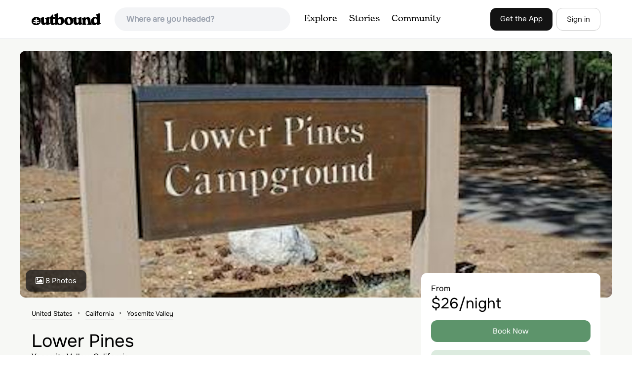

--- FILE ---
content_type: text/html; charset=utf-8
request_url: https://www.theoutbound.com/lodging/lower-pines
body_size: 20791
content:
<!DOCTYPE html>
<html lang="en" xmlns="http://www.w3.org/1999/xhtml"
 xmlns:og="http://ogp.me/ns#"
 xmlns:fb="https://www.facebook.com/2008/fbml">
  <head>
    <title>Lodging at Lower Pines in Yosemite Valley, California</title>
<meta name="description" content="Lower Pines Campground is located in breathtaking Yosemite National Park in Central California&#39;s rugged Sierra Nevada Mountain Range at an elevation of 4,000 feet.">
<meta charset="utf-8">
<meta http-equiv="X-UA-Compatible" content="IE=edge">
<meta name="viewport" content="width=device-width,user-scalable=1.0,initial-scale=1.0,minimum-scale=1.0,maximum-scale=1.0">
<meta name="apple-mobile-web-app-capable" content="yes">
<meta name="format-detection" content="telephone=no">

<script type="application/ld+json">
  {
    "@context": "http://schema.org",
    "@type": "Organization",
    "name": "The Outbound Collective",
    "brand": "The Outbound",
    "legalName": "The Outbound Collective, Inc.",
    "url": "https://www.theoutbound.com",
    "logo": "
    https: //www.theoutbound.com/assets/images/theoutbound.png",
      "description": "The Outbound Collective is a modern, community-driven platform for outdoor discovery. We make it easy to find the best local adventures, recommended gear, and expert advice.",
    "sameAs": [
      "https://www.facebook.com/TheOutbound",
      "https://twitter.com/theoutbound",
      "https://plus.google.com/+theoutbound",
      "https://instagram.com/theoutbound",
      "https://www.linkedin.com/company/2559395"
    ]
  }
</script>
<link href="https://www.theoutbound.com/lodging/lower-pines" rel="canonical"></link>
<link rel="manifest" href="/manifest.json">
<!-- FACEBOOK METATAGS -->
<meta property="og:url" content="https://www.theoutbound.com/lodging/lower-pines" />
<meta property="og:title" content="Lodging at Lower Pines in Yosemite Valley, California" />
<meta property="og:description" content="Lower Pines Campground is located in breathtaking Yosemite National Park in Central California&#39;s rugged Sierra Nevada Mountain Range at an elevation of 4,000 feet." />
<meta property="og:image" content="https://images.theoutbound.com/2019/11/25/18/c1dfa91f81f6f1e5ae9a29731395eced?w=1200&amp;h=630&amp;fit=crop&amp;dpr=1&amp;q=60&amp;s=19a7eeaf97f39c1abe930120332c389d" />
<meta property="og:image:width" content="1200" />
<meta property="og:image:height" content="630" />
<meta property="outbound:invite_token" content="" />
<meta property="outbound:host" content="www.theoutbound.com" />
<meta property="outbound:cdn" content="images.theoutbound.com" />
<meta property="outbound:image_cdn" content="images.theoutbound.com" />
<meta property="outbound:resource_type" content="Lodging" />
<meta property="outbound:resource_id" content="135686" />
<meta property="og:type" content="story" />
<meta property="fb:app_id" content="458619760832860" />
<meta property="fb:admins" content="1040475601,210326,586575654" />
<meta property="og:locale" content="en_US" />


<!-- TWITTER METATAGS -->
<meta name="twitter:card" content="summary_large_image">
<meta name="twitter:site" content="@theoutbound">
<meta name="twitter:creator" content="@theoutbound">
<meta name="twitter:title" content="Lodging at Lower Pines in Yosemite Valley, California">
<meta name="twitter:description" content="Lower Pines Campground is located in breathtaking Yosemite National Park in Central California&#39;s rugged Sierra Nevada Mountain Range at an elevation of 4,000 feet.">
<meta name="twitter:image:src" content="https://images.theoutbound.com/2019/11/25/18/c1dfa91f81f6f1e5ae9a29731395eced?w=1200&amp;h=630&amp;fit=crop&amp;dpr=1&amp;q=60&amp;s=19a7eeaf97f39c1abe930120332c389d">

<meta name="apple-itunes-app" content="app-id=1019328159,app-argument=https://www.theoutbound.com/lodging/lower-pines">

<meta name="apple-mobile-web-app-capable" content="yes">

<meta name="blitz" content="mu-423dd223-a4a3e920-63155da2-e6b6b93f">
<meta name="p:domain_verify" content="237b8c1dbf9d9d95a4d3ba21ffa4a256" />
<link rel="shortcut icon" type="image/png" href="https://images.theoutbound.com/favicons/6.0/favicon.ico" />
<link rel="icon" type="image/png" href="https://images.theoutbound.com/favicons/6.0/favicon-96x96.png" />
<link rel="icon" type="type=&quot;image/svg+xml" href="https://images.theoutbound.com/favicons/6.0/favicon.svg" />
<link rel="icon" type="image/png" href="https://images.theoutbound.com/favicons/6.0/apple-touch-icon.png" sizes="96x96" />

  <!-- Google Tag Manager -->
  <script>(function(w,d,s,l,i){w[l]=w[l]||[];w[l].push({'gtm.start':
  new Date().getTime(),event:'gtm.js'});var f=d.getElementsByTagName(s)[0],
  j=d.createElement(s),dl=l!='dataLayer'?'&l='+l:'';j.async=true;j.src=
  'https://www.googletagmanager.com/gtm.js?id='+i+dl;f.parentNode.insertBefore(j,f);
  })(window,document,'script','dataLayer','GTM-N3FQN4');</script>
  <!-- End Google Tag Manager -->

<script type="text/javascript">
  var current_user = {};
    current_user.location = { "latitude": "40.040", "longitude": "-82.860", "city": "columbus", "continent_code": "NA", "country_code": "US", "country_code3": "USA", "country": "united states", "postal_code": "43230", "region": "OH", "area_code": "614", "metro_code": "535"}
</script>




<link rel="stylesheet" media="all" href="//www.theoutbound.com/assets/css/font-awesome.min.css" />
<link rel="preload" as="font" href="/assets/fonts/fontawesome-webfont.eot" crossorigin="anonymous" />
<link rel="preload" as="font" href="/assets/fonts/fontawesome-webfont.woff" crossorigin="anonymous" />
<link rel="preload" as="font" href="/assets/fonts/fontawesome-webfont.woff2" crossorigin="anonymous" />
<link rel="preload" as="font" href="/assets/fonts/NewSpirit/NewSpirit-Regular.ttf" crossorigin="anonymous" />
<link rel="preload" as="font" href="/assets/fonts/NewSpirit/NewSpirit-Regular.woff" crossorigin="anonymous" />
<link rel="preload" as="font" href="/assets/fonts/NewSpirit/NewSpirit-Regular.woff2" crossorigin="anonymous" />
<script src="//www.theoutbound.com/packs/js/application-91618d591f127b71627f.js"></script>
<link rel="stylesheet" media="screen" href="//www.theoutbound.com/packs/css/application-45b393f5.css" />



<script data-no-optimize="1" data-cfasync="false">
try{
  window.googletag = window.googletag || {cmd: []};

  if (!!(current_user.user_type !== undefined && current_user.user_type.join(',').match('Member'))) {
    document.querySelectorAll('.ad-container').forEach((ad)=>{
      ad.remove();
    })
  } else {
    <!-- Raptive Head Tag Manual -->
    (function(w, d) {
      w.adthrive = w.adthrive || {};
      w.adthrive.cmd = w.
      adthrive.cmd || [];
      w.adthrive.plugin = 'adthrive-ads-manual';
      w.adthrive.host = 'ads.adthrive.com';var s = d.createElement('script');
      s.async = true;
      s.referrerpolicy='no-referrer-when-downgrade';
      s.src = 'https://' + w.adthrive.host + '/sites/6494784c7d9e58274304e78b/ads.min.js?referrer=' + w.encodeURIComponent(w.location.href) + '&cb=' + (Math.floor(Math.random() * 100) + 1);
      var n = d.getElementsByTagName('script')[0];
      n.parentNode.insertBefore(s, n);
    })(window, document);
    <!-- End of Raptive Head Tag -->
  }
} catch (e) {
  console.log(e)
}
</script>


  </head>
  <body class="lodgings show" data-turbolinks="false" data-controller="lodgings" data-action="show" data-params="{&quot;id&quot;:&quot;lower-pines&quot;,&quot;user_agent_id&quot;:22278260,&quot;location_path&quot;:&quot;/united-states/california/yosemite-valley&quot;}" data-current-resource-id="135686" data-current-resource-type="Lodging">
    <!-- Google Tag Manager (noscript) -->
<noscript><iframe src="https://www.googletagmanager.com/ns.html?id=GTM-N3FQN4"
height="0" width="0" style="display:none;visibility:hidden"></iframe></noscript>
<!-- End Google Tag Manager (noscript) -->
    <noscript>
  <div id='alert' class='alert-box alert'>The Outbound works best with JavaScript enabled.</div>
</noscript>
<!--[if lt IE 9]>
  <div id='alert' class='alert-box alert'>The Outbound works best with a modern web browser. For best results, use <a href='https://www.google.com/chrome'  style='color:#fff;'>Chrome</a>, <a href='https://support.apple.com/downloads/#safari' style='color:#fff;'>Safari</a> or <a href='https://www.mozilla.org/firefox' style='color:#fff;'>Firefox.</a>.</div>
<![endif]-->
<script type="text/javascript">
  var cookietest = 
      ("cookie" in document && (document.cookie.length > 0 || (document.cookie = "cookies_enabled").indexOf.call(document.cookie, "cookies_enabled") > -1))
  if(!cookietest){
    document.write("<div id='alert' class='alert-box alert'>The Outbound works best with Cookies enabled.</div>")
  }else if(!(document.addEventListener)){
    document.write("<div id='alert' class='alert-box alert'>The Outbound works best with a modern web browser. For best results, use <a href='https://www.google.com/chrome'  style='color:#fff;'>Chrome</a>, <a href='https://support.apple.com/downloads/#safari' style='color:#fff;'>Safari</a> or <a href='https://www.mozilla.org/firefox' style='color:#fff;'>Firefox.</a>.</div>")
  }
</script>
    <!--<button class="modal-open bg-transparent border border-gray-500 hover:border-indigo-500 text-gray-500 hover:text-indigo-500 font-bold py-2 px-4 rounded-full">Open Modal</button>-->

<!--Modal-->
<div class="modal opacity-0 pointer-events-none fixed w-full h-full top-0 left-0 flex items-center justify-center z-50 ">
  <div class="modal-overlay absolute w-full h-full bg-gray-900 opacity-75"></div>
  <div class="modal-container w-10/12 max-h-screen mx-auto relative rounded-xl shadow-lg z-50 overflow-y-auto">
    <div class="modal-content p-2 md:p-6 rounded-xl relative">
      <div class="flex justify-between items-center pb-3">
        <div>
          <p class="modal-title text-3xl font-medium"></p>
        </div>
        <div class="modal-close absolute top-0 right-0 p-4 text-xl cursor-pointer z-50">
          <svg width="40" height="40" viewBox="0 0 40 40" fill="none" xmlns="http://www.w3.org/2000/svg">
            <rect width="40" height="40" rx="8" fill="#F8F6F2" />
            <path d="M21.1668 20L26.4168 14.75C26.7502 14.4166 26.7502 13.9166 26.4168 13.5833C26.0835 13.25 25.5835 13.25 25.2502 13.5833L20.0002 18.8333L14.7502 13.5833C14.4168 13.25 13.9168 13.25 13.5835 13.5833C13.2502 13.9166 13.2502 14.4166 13.5835 14.75L18.8335 20L13.5835 25.25C13.4168 25.4166 13.3335 25.5833 13.3335 25.8333C13.3335 26.3333 13.6668 26.6666 14.1668 26.6666C14.4168 26.6666 14.5835 26.5833 14.7502 26.4166L20.0002 21.1666L25.2502 26.4166C25.4168 26.5833 25.5835 26.6666 25.8335 26.6666C26.0835 26.6666 26.2502 26.5833 26.4168 26.4166C26.7502 26.0833 26.7502 25.5833 26.4168 25.25L21.1668 20Z" fill="#21201E" />
          </svg>
        </div>
      </div>
      <div class="modal-body mb-3">
        
      </div>
    </div>
  </div>
  <div class="modal-scripts"></div>
</div>
    <div id="wrap" class='bg-offwhite'>
      <div class="inner-wrap relative">
        
<style>
#menu-toggle:checked + #menu {
  display: block;
}
</style>

<header class="lg:px-16 md:px-8 px-3 bg-white flex flex-wrap items-center justify-between lg:py-3 py-2 border-b border-gray-200">
  <div class="flex-0 flex justify-between items-center" style="margin-right: 20px;">
    <a style="width: 140px;" class="hidden lg:block" href="/"><img src="//www.theoutbound.com/assets/images/logo-d282cf49afadd028c17002f5e1abb885d3031ac4dc07390580551e0052dabe06.svg" /></a>
    <a style="width: 30px; margin-top: 4px;" class="lg:hidden" href="/"><img src="//www.theoutbound.com/assets/images/o-mark-25ee6496e60d3f7ac4b308c8bb712ae3c0b395865212046ea79e9f1467ab2458.svg" /></a>
  </div>

  <div class="ui-widget flex-grow ml-2 mr-4 relative" data-offline="false">
  <div class="terms_wrapper">
    <input id="terms" class="bg-gray-100 font-semibold w-full px-2 py-2 lg:px-6 lg:py-3 rounded-full" placeholder="Where are you headed?">
  </div>
</div>



  <label for="menu-toggle" class="pointer-cursor lg:hidden block"><svg class="fill-current text-gray-900" xmlns="http://www.w3.org/2000/svg" width="20" height="20" viewBox="0 0 20 20"><path d="M0 3h20v2H0V3zm0 6h20v2H0V9zm0 6h20v2H0v-2z"></path></svg></label>
  <input class="hidden" type="checkbox" id="menu-toggle" />

  <div class="hidden lg:flex flex-grow justify-end lg:items-center lg:w-auto w-full" id="menu">
    <nav class="items-center flex-grow">
      <ul class="lg:flex justify-start text-base pt-4 lg:pt-0 NewSpirit-Regular">
        <li><a class="lg:p-3 py-2 px-0 block border-b-2 border-transparent text-lg" href="/explore/adventures">Explore</a></li>
        <li><a class="lg:p-3 py-2 px-0 block border-b-2 border-transparent text-lg" href="/stories"
          >Stories</a></li>
        <li><a class="lg:p-3 py-2 px-0 block border-b-2 border-transparent text-lg" href="/community">Community</a></li>
      </ul>
    </nav>
    <nav>
      <ul class="lg:flex items-center justify-between text-base NewSpirit-Regular">
        <li><a class="mr-2 lg:p-3 py-2 px-0 block border-b-2 border-transparent text-lg button-black" href="/download">Get the App</a></li>

        <li><a class="hidden logged_in lg:p-4 py-3 px-0 block border-b-2 border-transparent text-lg" onclick="Modal.loadContributeModal();" href="#">Contribute</a></li>
        <li class="lg:hidden logged_in"><a class="lg:p-4 py-3 px-0 block border-b-2 border-transparent" rel="nofollow noindex" href="/my_stuff/lists">My Saves</a></li>
        <li class="lg:hidden logged_in"><a class="lg:p-4 py-3 px-0 block border-b-2 border-transparent" rel="nofollow noindex" href="/my_stuff">Profile</a></li>
        <li class="lg:hidden logged_in"><a class="lg:p-4 py-3 px-0 block border-b-2 border-transparent" rel="nofollow noindex" href="/my_stuff/settings">Account Settings</a></li>
        <li class="lg:hidden logged_in"><a class="lg:p-4 py-3 px-0 block border-b-2 border-transparent" rel="nofollow noindex" data-method="get" href="/users/sign_out">Logout</a></li>

        <li class="hidden logged_out"><a class="lg:p-3 py-2 px-0 block border-b-2 border-transparent text-lg button-stroke" href="/users/sign_in" data-modal="true">Sign in</a></li>
      </ul>
    </nav>

      <div class="dropdown hidden logged_in lg:block z-40 justify-self-end">
        <a href="#" class="logged_in flex items-center justify-start lg:mb-0 mb-4 ml-4 pointer-cursor">
          <img class="avatar_uid rounded-full w-10 h-10 hidden lg:inline-block border-2 border-transparent hover:border-indigo-400 bg-gray-400">
        </a>
        <div class="dropdown-content z-40">
            <a class="hidden admin-only" rel="nofollow noindex" href="https://admin.theoutbound.com">Admin</a>
          <a class="" rel="nofollow noindex" href="/home/notifications">
              <span class="">0</span>
              <span class=" inline">Notifications</span>
</a>
          <a rel="nofollow noindex" href="/my_stuff/lists">My Saves</a>
          <a rel="nofollow noindex" href="/my_stuff/">Profile</a>
          <a rel="nofollow noindex" href="/my_stuff/settings">Account Settings</a>
          <a rel="nofollow noindex" href="/my_stuff/invite">Invite Friends</a>
          <a rel="nofollow noindex" data-method="get" href="/users/sign_out">Logout</a>
        </div>
      </div>
  </div>
</header>

<script type="text/javascript">
  function update_navigation(){
    if (!(current_user && current_user.id != undefined)){
      document.querySelectorAll('.hidden.logged_out').forEach(e => e.classList.remove('hidden'));
      document.querySelectorAll('.logged_in').forEach(e => e.classList.add('hidden'));
      document.querySelector('#menu img').classList.add('hidden');
    } else {
      document.querySelectorAll('.hidden.logged_in').forEach(e => e.classList.remove('hidden'));
      document.querySelectorAll('logged_out').forEach(e => e.classList.add('hidden'))
      document.querySelector('#menu img').src = current_user.avatar_url+"?w=140&h=140&fit=crop";
    }
  }
  window['update_navigation'] = update_navigation;
  update_navigation();
</script>
        <div class="page-content relative z-10">
          <script type="application/ld+json">
{
  "@context": "http://schema.org",
  "@type": "Campground",
  "name": "Lower Pines",
  "description": "",
  "url": "http://www.theoutbound.com/lodging/lower-pines",
  "address": "9024 Southside Drive, Yosemite Valley, California, United States",
  "image": "https://images.theoutbound.com/2019/11/25/18/c1dfa91f81f6f1e5ae9a29731395eced?w=1200&h=630&fit=crop&dpr=1&q=60&s=19a7eeaf97f39c1abe930120332c389d",
  "photo": {
    "@type": "ImageObject",
    "url": "https://images.theoutbound.com/2019/11/25/18/c1dfa91f81f6f1e5ae9a29731395eced?w=1200&h=630&fit=crop&dpr=1&q=60&s=19a7eeaf97f39c1abe930120332c389d",
    "width": "1200",
    "height": "630"
  },
  "priceRange": "Starting at $26/night"
}
</script>
<div style="background: #f7f8f5;">
  
  <div class="container mx-auto pt-6 max-w-5xl">
    <a data-modal="true" data-preview="true" data-asset-id="275910" data-modal-class="fullscreen" href="/photos/275910">
    <div class="lodging-feature-image rounded-xl" style="background: url('https://images.theoutbound.com/2019/11/25/18/c1dfa91f81f6f1e5ae9a29731395eced?w=770&amp;h=433&amp;fit=crop&amp;q=70&amp;dpr=2&amp;s=8d955b954ce2193e9d6e13553b151f5a') center center no-repeat; background-size: cover;">
      <div class="button transparent absolute bottom-0 left-0 m-3">
        <i class="fa fa-image font13 m1r mob-hide"></i>
        <span>8 Photos</span>
      </div>
    </div>
</a>  </div>
  <div class="container mx-auto px-0 md:px-6 max-w-5xl">
    <div class="grid grid-cols-12 gap-8">
      <div class="col-span-12 md:col-span-8">
        <ol id="breadcrumb" class="location-breadcrumb mb-6" itemscope itemtype="http://schema.org/BreadcrumbList">
          <li itemprop="itemListElement" itemscope="itemscope" itemtype="http://schema.org/ListItem"><a itemprop="item" class="" href="/united-states"><span itemprop="name">United States</span></a><meta itemprop="position" content="1"></meta></li><li itemprop="itemListElement" itemscope="itemscope" itemtype="http://schema.org/ListItem"><a itemprop="item" class="" href="/united-states/california"><span itemprop="name">California</span></a><meta itemprop="position" content="2"></meta></li><li itemprop="itemListElement" itemscope="itemscope" itemtype="http://schema.org/ListItem"><a itemprop="item" class="last-breadcrumb" href="/united-states/california/yosemite-valley"><span itemprop="name">Yosemite Valley</span></a><meta itemprop="position" content="3"></meta></li>
        </ol>
        <div class="mb-3 md:mb-6 mt-4">
          <h1 class="text-3xl lg:text-4xl font-medium compress">Lower Pines</h1>
          <p><a target="_blank" href="/united-states/california/yosemite-valley">Yosemite Valley, California</a></p>
        </div>
        <div class="bg-white rounded-xl text-center lg:text-left lg:mb-0 p-4 md:p-6 my-4">
  <div class="grid grid-cols-1 md:grid-cols-10 gap-4">
    <div class="col-span-1 hidden md:inline-block">
      <span class=" x200" data-resource-type="User" data-resource-id="760136"><img data-src="https://images.theoutbound.com/2019/11/18/19/0bd79abc69a13a7543d6e669d07d2072?w=200&amp;q=60&amp;s=784e7a7e112f5c0cb7194357965760d6" class="x200" src="//images.theoutbound.com/assets/images/transparent.gif?q=50" /></span>
    </div>
    <div class="col-span-9">
      <p class="lg:text-lg mb-4 lg:mb-0 text-md md:text-xl text-center md:text-left">Book this listing through our partner <a target="_blank" class="" onclick="return track_action(event, &#39;Lodging&#39;, &#39;cta_clicked&#39;, &#39;Lower Pines - 135686 - u760136&#39;);" href="https://www.recreation.gov/camping/campgrounds/232450">Recreation Gov</a></p>
      
    </div>
  </div>
  <div class="lg:hidden">
    <a target="_blank" class="button green w-full md:hidden lg:hidden mb-4" onclick="return track_action(event, &#39;Lodging&#39;, &#39;cta_clicked&#39;, &#39;Lower Pines - 135686 - u760136&#39;);" href="https://www.recreation.gov/camping/campgrounds/232450">Book Now</a>
    <div data-resource-id="135686">
      <a data-url="/bookmarks/new.js?bookmark%5Bcompleted%5D=false&amp;bookmark%5Bresource_id%5D=135686&amp;bookmark%5Bresource_slug%5D=lower-pines&amp;bookmark%5Bresource_type%5D=Lodging" data-modal="true" data-modal-type="bookmark" data-resource-type="Lodging" data-resource-id="135686" data-completed="false" data-preview="false" class="btn-save-bookmark button md:hidden mb-4 md:mb-0 lg:hidden w-full" rel="nofollow" title="Add Lodging to List" href="#">
      <i class="fa fa-heart icon-large op8 font11" style="font-size: 14px;margin-right: 5px;"></i>
      <span data-bookmark-count="7">Save</span>
      <a target="_blank" class="button w-full" onclick="return track_action(event, &#39;Lodging&#39;, &#39;cta_clicked&#39;, &#39;Lower Pines - 135686 - u760136&#39;);" href="https://www.recreation.gov/camping/campgrounds/232450">More Info</a>
</a>    </div>
  </div>
</div>

        <h2 class="my-6 text-3xl font-medium compress">About Lower Pines</h2>
        <div class="mb-8 inline-block">
  <div class="dynamic-height-container closed relative">
      <div class="lodging-description">
        <h3>Overview</h3>
<p>Lower Pines Campground is located in breathtaking Yosemite National Park in Central California's rugged Sierra Nevada Mountain Range at an elevation of 4,000 feet. <br>The site is situated in the heart of Yosemite Valley, an awe-inspiring landscape containing many of the famous features for which Yosemite National Park is known. Within Yosemite, visitors gaze upon waterfalls, sheer granite cliffs, deep valleys, grand meadows, ancient giant sequoias, vast wilderness areas and much more.</p>
<p>Yosemite National Park's reservable campsite are available up to five months in advance on the 15th of each month at 7:00 a.m. (PT) or 10:00 a.m. (ET). For example, on January 15, the time period May 15 to June 14 becomes available to reserve, and therefore, the full booking window would be from January 16 to June 14.</p>
<p><a href="https://recreationonestopprod.service-now.com/external?id=kb_article&amp;sys_id=72fff607dbe8a30022f970c08c961990&amp;table">Yosemite National Park Campground Reservation Dates</a><br></p><h3>Recreation</h3>
<p>Yosemite's trails, cliffs, roads and rivers provide endless recreational activities for any kind of visitor. Hiking, biking, rock climbing, fishing, horseback riding, rafting, auto touring and photography are all very popular activities within the park. <br><br>Hiking trails range from the easy, paved, two-mile round-trip walk to Mirror Lake/Meadow, to the grueling but rewarding 14- to 16-mile trek to Half Dome (permit required). Both of these trails begin near the Pines Campgrounds, and there are many additional trailheads within Yosemite Valley.<br><br> Rafting the Merced River is a fun way to cool down on a summer day when water levels are sufficient. Yosemite Valley also offers numerous guided bus tours, educational programs, museums, ranger-led activities,and an art center with workshops.<br></p><h3>Facilities</h3>
<p>Lower Pines Campground is one of the three reservation campgrounds in Yosemite Valley. It offers paved roads and parking spurs, flush toilets, drinking water, and an amphitheater. Each campsite contains a picnic table, fire ring, and a food storage locker. <br> <br>Yosemite's free shuttle bus stops at the campground entrance. Nearby historic Half Dome Village (formerly known as Curry Village) offers a general store, restaurants and bar, amphitheater, and tours and activities desk.<br></p><h3>Natural Features</h3>
<p>Yosemite Valley is forested with a diverse mix of California black oak, ponderosa pine, incense-cedar, white fir and whiteleaf manzanita, which offers a pleasant combination of sun and shade. Through the trees, Yosemite's telltale granite cliffs peek through, and the gentle, refreshing Merced River flows nearby.</p>
<h3>Nearby Attractions</h3>
<p>Glacier Point offers sweeping views of Yosemite Valley, Little Yosemite Valley, Half Dome, Vernal and Nevada Falls, and Clouds Rest, among other notable landmarks and a visit to Wawona and the Pioneer Yosemite History Center is like stepping back in time. <br><br>The Tioga Road offers a 39-mile scenic drive past forests, meadows, lakes, and granite domes. Tuolumne Meadows embodies the high-country of the Sierra Nevada, with its broad sub-alpine meadows and granite domes and peaks and the beautiful Hetch Hetchy Reservoir is home to spectacular scenery and numerous wilderness trailheads.<br></p><h3>Charges &amp; Cancellations</h3>
<p>Cancellations more than 48 hours in advance of arrival date only incur a $10 transaction fee. Within 48 hours, $10 and the first night's fee are charged (Exception: 1 night reservations do not incur an additional $10 fee, but do not receive a refund). No-shows will be assessed a $20 service fee along with the loss of the first night's fee.</p>
      </div>
    <div class='fade-bottom absolute bottom-0'></div>
    <div id="show-more-button" class="show-more-button more-link absolute bottom-0" style="z-index:98;">+ More</div>
  </div>
</div>
        <div class="my-12 inline-block">
  <h2 class="text-3xl font-medium compress pb-6">Lower Pines Reviews</h2>
  <div id="review_list" class="adventure-review-list">
    <div class="review pad1t">
  <p class="pad00 m00">
    Have you stayed here?
    <a class="more-link fr" data-url="/reviews/new.js?review%5Bcompleted%5D=true&amp;review%5Bresource_id%5D=135686&amp;review%5Bresource_type%5D=Lodging" data-modal="true" data-modal-type="bookmark" data-resource-type="Lodging" data-resource-id="135686" data-completed="true" rel="nofollow" href="#">Be the first to leave a review!</a>
</div>

  </div>
</div>

        <div class="my-10">
  <div class="mb-6 inline-block md:flex md:items-center">
    <div class="flex-1">
      <h2 class="text-3xl font-medium compress">Top Spots in or near Yosemite Valley</h2>
    </div>
  </div>
  <div class="grid grid-cols-1 md:grid-cols-2 lg:grid-cols-3 gap-8">
    <div>
      <div itemscope="itemscope" itemtype="http://schema.org/LocalBusiness" class="adventure-card h-full overflow-hidden" data-resource-id="112678" data-adventure-id="112678" data-slug="sentinel-meadow-cook-s-meadow-loop-trail" data-name="Sentinel Meadow Cook&#39;s Meadow Loop Trail " data-url="/yosemite/hiking/hike-the-sentinel-meadow-cook-s-meadow-loop-trail" data-summary-text="This short, easy walk provides some of the best views of several iconic Yosemite landmarks from the valley floor." data-state="active" data-user-id="164248">
<div>
  <a href="/yosemite/hiking/hike-the-sentinel-meadow-cook-s-meadow-loop-trail">
  <img itemprop="image" class="w-full rounded-md" loading="lazy" title="Sentinel Meadow Cook&#39;s Meadow Loop Trail " alt="Sentinel Meadow Cook&#39;s Meadow Loop Trail " data-src="https://images.theoutbound.com/contents/112678/assets/1488491503501?w=300&amp;h=300&amp;fit=crop&amp;q=60&amp;s=420161b84c67e0e81fd3c51ef94dbc27" src="https://images.theoutbound.com/contents/112678/assets/1488491503501?w=300&amp;h=300&amp;fit=crop&amp;q=60&amp;s=420161b84c67e0e81fd3c51ef94dbc27" />

</a>  <div class="actions">
    <a class="m0r btn-save-bookmark" data-modal="true" data-preview="false" data-completed="false" data-resource-id="112678" data-resource-slug="sentinel-meadow-cook-s-meadow-loop-trail" data-resource-type="Adventure" data-url="/bookmarks/new.js?bookmark%5Bcompleted%5D=false&amp;bookmark%5Bresource_id%5D=112678&amp;bookmark%5Bresource_type%5D=Adventure" rel="nofollow" title="Add Adventure to List" href="#"><i class="fa fa-heart"></i></a>
  </div>
</div>
<div class="py-4">
  <h3 itemprop="name" class="text-xl font-bold leading-tight mb-1"><a href="/yosemite/hiking/hike-the-sentinel-meadow-cook-s-meadow-loop-trail">Sentinel Meadow Cook&#39;s Meadow Loop Trail </a></h3>
  <a class="text-gray-600 mb-2 text-sm" href="/united-states/california/yosemite-valley">Yosemite Valley, California</a>
  <div class="flex items-center">
    <div class="bg-gray-100 py-1 px-3 text-sm text-gray-700 font-semibold rounded-full inline-block mr-2">
      <i class="fa fa-star color-gold mr-1"></i>4.5
    </div>
    <div class="text-sm text-gray-600">
      1.99 mi
      / 190 ft gain
    </div>
  </div>
  <div class="hidden adventure-card--description text-sm mt-3">This short, easy walk provides some of the best views of several iconic Yosemite landmarks from the valley floor.  If you complete the entire loop, expect to see Yosemite Falls from the Swinging Bridge, Half Dome from Sentinel Bridge (a popular spot at sunset), and the historic Yosemite Chapel.  And if you’re visiting in early summer, the meadows will be awash with wildflowers. 
It’s the perfe...</div>

</div>
</div>
    </div>
    <div>
      <div itemscope="itemscope" itemtype="http://schema.org/LocalBusiness" class="adventure-card h-full overflow-hidden" data-resource-id="109897" data-adventure-id="109897" data-slug="bike-yosemite-valley" data-name="Bike Yosemite Valley " data-url="/yosemite/cycling/bike-yosemite-valley" data-summary-text="Bringing my bike to the Valley was one of the best decisions I have made on my many trips there." data-state="active" data-user-id="326981">
<div>
  <a href="/yosemite/cycling/bike-yosemite-valley">
  <img itemprop="image" class="w-full rounded-md" loading="lazy" title="Bike Yosemite Valley " alt="Bike Yosemite Valley " data-src="https://images.theoutbound.com/uploads/1460411619304/jbxn8cls6t4mbmk5/c6f9ea97621f0d6ccd85a58033d37d8a?w=300&amp;h=300&amp;fit=crop&amp;q=60&amp;s=0163ca7b729b34cae1153abdf777a79b" src="https://images.theoutbound.com/uploads/1460411619304/jbxn8cls6t4mbmk5/c6f9ea97621f0d6ccd85a58033d37d8a?w=300&amp;h=300&amp;fit=crop&amp;q=60&amp;s=0163ca7b729b34cae1153abdf777a79b" />

</a>  <div class="actions">
    <a class="m0r btn-save-bookmark" data-modal="true" data-preview="false" data-completed="false" data-resource-id="109897" data-resource-slug="bike-yosemite-valley" data-resource-type="Adventure" data-url="/bookmarks/new.js?bookmark%5Bcompleted%5D=false&amp;bookmark%5Bresource_id%5D=109897&amp;bookmark%5Bresource_type%5D=Adventure" rel="nofollow" title="Add Adventure to List" href="#"><i class="fa fa-heart"></i></a>
  </div>
</div>
<div class="py-4">
  <h3 itemprop="name" class="text-xl font-bold leading-tight mb-1"><a href="/yosemite/cycling/bike-yosemite-valley">Bike Yosemite Valley </a></h3>
  <a class="text-gray-600 mb-2 text-sm" href="/united-states/california/yosemite-national-park">YOSEMITE NATIONAL PARK, California</a>
  <div class="flex items-center">
    <div class="bg-gray-100 py-1 px-3 text-sm text-gray-700 font-semibold rounded-full inline-block mr-2">
      <i class="fa fa-star color-gold mr-1"></i>4.0
    </div>
    <div class="text-sm text-gray-600">
      12 mi
    </div>
  </div>
  <div class="hidden adventure-card--description text-sm mt-3">Bringing my bike to the Valley was one of the best decisions I have made on my many trips there. Everything changed after that visit and there will never be another time (unless in the dead of winter) that my bike will not be there with me. The reason is simple: everything is heightened.When Yosemite Valley is booming with crowds, it is really hard to make a personal connection. You get an oppo...</div>

</div>
</div>
    </div>
    <div>
      <div itemscope="itemscope" itemtype="http://schema.org/LocalBusiness" class="adventure-card h-full overflow-hidden" data-resource-id="116322" data-adventure-id="116322" data-slug="rock-climb-penthouse-cracks-yosemite-np" data-name="Rock Climb Penthouse Cracks, Yosemite NP" data-url="/yosemite/rock-climbing/rock-climb-penthouse-cracks-yosemite-np" data-summary-text="The Penthouse Cracks in Yosemite Valley are a great introduction to crack climbing, in a safe environment. With fixed protection above the routes, you are able to safely top rope these climbs." data-state="active" data-user-id="429812">
<div>
  <a href="/yosemite/rock-climbing/rock-climb-penthouse-cracks-yosemite-np">
  <img itemprop="image" class="w-full rounded-md" loading="lazy" title="Rock Climb Penthouse Cracks, Yosemite NP" alt="Rock Climb Penthouse Cracks, Yosemite NP" data-src="https://images.theoutbound.com/uploads/1484129087582/5w7vv19yrs8en1y2/0a770a3df5089d1d45f11fc4d674a7fc?w=300&amp;h=300&amp;fit=crop&amp;q=60&amp;s=fa54cd6a95eaae320fddb2e6ce643657" src="https://images.theoutbound.com/uploads/1484129087582/5w7vv19yrs8en1y2/0a770a3df5089d1d45f11fc4d674a7fc?w=300&amp;h=300&amp;fit=crop&amp;q=60&amp;s=fa54cd6a95eaae320fddb2e6ce643657" />

</a>  <div class="actions">
    <a class="m0r btn-save-bookmark" data-modal="true" data-preview="false" data-completed="false" data-resource-id="116322" data-resource-slug="rock-climb-penthouse-cracks-yosemite-np" data-resource-type="Adventure" data-url="/bookmarks/new.js?bookmark%5Bcompleted%5D=false&amp;bookmark%5Bresource_id%5D=116322&amp;bookmark%5Bresource_type%5D=Adventure" rel="nofollow" title="Add Adventure to List" href="#"><i class="fa fa-heart"></i></a>
  </div>
</div>
<div class="py-4">
  <h3 itemprop="name" class="text-xl font-bold leading-tight mb-1"><a href="/yosemite/rock-climbing/rock-climb-penthouse-cracks-yosemite-np">Rock Climb Penthouse Cracks, Yosemite NP</a></h3>
  <a class="text-gray-600 mb-2 text-sm" href="/united-states/california/yosemite-national-park">YOSEMITE NATIONAL PARK, California</a>
  <div class="flex items-center">
    <div class="text-sm text-gray-600">    </div>
  </div>
  <div class="hidden adventure-card--description text-sm mt-3">The Penthouse Cracks in Yosemite Valley are a great introduction to crack climbing, in a safe environment. With fixed protection above the routes, you are able to safely top rope these climbs. Featuring a 5.8, two 5.10 climbs, and a 5.11, everyone can find something fun to try.Park at Yosemite Lodge parking lot, and walk north across the road toward the granite walls. There are usually groups o...</div>

</div>
</div>
    </div>
    <div>
      <div itemscope="itemscope" itemtype="http://schema.org/LocalBusiness" class="adventure-card h-full overflow-hidden" data-resource-id="103624" data-adventure-id="103624" data-slug="photograph-moonbows-at-yosemite-falls" data-name="Photograph Moonbows at Yosemite Falls" data-url="/yosemite/photography/photograph-moonbows-at-yosemite-falls" data-summary-text="In spring at Yosemite National Park, a unique phenomenon occurs, called “moonbows." data-state="active" data-user-id="111116">
<div>
  <a href="/yosemite/photography/photograph-moonbows-at-yosemite-falls">
  <img itemprop="image" class="w-full rounded-md" loading="lazy" title="Photograph Moonbows at Yosemite Falls" alt="Photograph Moonbows at Yosemite Falls" data-src="https://images.theoutbound.com/uploads/1434653970651/girkfx6imuz0k9/65b32323dc7b1b628f187ad22a64beca?w=300&amp;h=300&amp;fit=crop&amp;q=60&amp;s=681d89c53b77efa340960e1f5ded55c9" src="https://images.theoutbound.com/uploads/1434653970651/girkfx6imuz0k9/65b32323dc7b1b628f187ad22a64beca?w=300&amp;h=300&amp;fit=crop&amp;q=60&amp;s=681d89c53b77efa340960e1f5ded55c9" />

</a>  <div class="actions">
    <a class="m0r btn-save-bookmark" data-modal="true" data-preview="false" data-completed="false" data-resource-id="103624" data-resource-slug="photograph-moonbows-at-yosemite-falls" data-resource-type="Adventure" data-url="/bookmarks/new.js?bookmark%5Bcompleted%5D=false&amp;bookmark%5Bresource_id%5D=103624&amp;bookmark%5Bresource_type%5D=Adventure" rel="nofollow" title="Add Adventure to List" href="#"><i class="fa fa-heart"></i></a>
  </div>
</div>
<div class="py-4">
  <h3 itemprop="name" class="text-xl font-bold leading-tight mb-1"><a href="/yosemite/photography/photograph-moonbows-at-yosemite-falls">Photograph Moonbows at Yosemite Falls</a></h3>
  <a class="text-gray-600 mb-2 text-sm" href="/united-states/california/yosemite-valley">Yosemite Valley, California</a>
  <div class="flex items-center">
    <div class="text-sm text-gray-600">
      1 mi
    </div>
  </div>
  <div class="hidden adventure-card--description text-sm mt-3">In spring at Yosemite National Park, a unique phenomenon occurs, called “moonbows.” Seen during the full moon, moonbows are rainbows produced by light reflected off the surface of the moon, and are relatively faint and difficult to detect with the naked eye, but they do appear in long exposure photographs.Don Olson of Texas State University publishes an accurate schedule of moonbow prediction d...</div>

</div>
</div>
    </div>
    <div>
      <div itemscope="itemscope" itemtype="http://schema.org/LocalBusiness" class="adventure-card h-full overflow-hidden" data-resource-id="101729" data-adventure-id="101729" data-slug="lower-yosemite-falls" data-name="Lower Yosemite Falls" data-url="/yosemite/hiking/a-quick-hike-to-lower-yosemite-falls" data-summary-text="At 2,425 feet, Yosemite Falls is the highest waterfall in North America. The falls consists of three sections: Upper Falls, Middle Cascades, and Lower Falls." data-state="active" data-user-id="107664">
<div>
  <a href="/yosemite/hiking/a-quick-hike-to-lower-yosemite-falls">
  <img itemprop="image" class="w-full rounded-md" loading="lazy" title="Lower Yosemite Falls" alt="Lower Yosemite Falls" data-src="https://images.theoutbound.com/contents/101729/assets/1420524732539?w=300&amp;h=300&amp;fit=crop&amp;q=60&amp;s=ba79c2808fb3f44d3d4df73f96e5a696" src="https://images.theoutbound.com/contents/101729/assets/1420524732539?w=300&amp;h=300&amp;fit=crop&amp;q=60&amp;s=ba79c2808fb3f44d3d4df73f96e5a696" />

</a>  <div class="actions">
    <a class="m0r btn-save-bookmark" data-modal="true" data-preview="false" data-completed="false" data-resource-id="101729" data-resource-slug="lower-yosemite-falls" data-resource-type="Adventure" data-url="/bookmarks/new.js?bookmark%5Bcompleted%5D=false&amp;bookmark%5Bresource_id%5D=101729&amp;bookmark%5Bresource_type%5D=Adventure" rel="nofollow" title="Add Adventure to List" href="#"><i class="fa fa-heart"></i></a>
  </div>
</div>
<div class="py-4">
  <h3 itemprop="name" class="text-xl font-bold leading-tight mb-1"><a href="/yosemite/hiking/a-quick-hike-to-lower-yosemite-falls">Lower Yosemite Falls</a></h3>
  <a class="text-gray-600 mb-2 text-sm" href="/united-states/california/mariposa-county">Mariposa County, California</a>
  <div class="flex items-center">
    <div class="bg-gray-100 py-1 px-3 text-sm text-gray-700 font-semibold rounded-full inline-block mr-2">
      <i class="fa fa-star color-gold mr-1"></i>4.8
    </div>
    <div class="text-sm text-gray-600">
      1.16 mi
      / 151 ft gain
    </div>
  </div>
  <div class="hidden adventure-card--description text-sm mt-3">At 2,425 feet, Yosemite Falls is the highest waterfall in North America. The falls consists of three sections: Upper Falls, Middle Cascades, and Lower Falls. At 320 feet, Lower Yosemite Falls is one of the most popular attractions at Yosemite National Park. This 1-mile loop is a leisurely walk with awesome views of both Upper and Lower Falls and viewing access to the bottom of Lower Falls. The ...</div>

</div>
</div>
    </div>
    <div>
      <div itemscope="itemscope" itemtype="http://schema.org/LocalBusiness" class="adventure-card h-full overflow-hidden" data-resource-id="112466" data-adventure-id="112466" data-slug="photograph-yosemite-falls-at-swinging-bridge" data-name="Photograph Yosemite Falls at Swinging Bridge" data-url="/yosemite/photography/photograph-yosemite-falls-at-swinging-bridge-in-winter" data-summary-text="This is a drive up and shoot adventure in winter. The spot is at Swinging Bridge area." data-state="active" data-user-id="371648">
<div>
  <a href="/yosemite/photography/photograph-yosemite-falls-at-swinging-bridge-in-winter">
  <img itemprop="image" class="w-full rounded-md" loading="lazy" title="Photograph Yosemite Falls at Swinging Bridge" alt="Photograph Yosemite Falls at Swinging Bridge" data-src="https://images.theoutbound.com/contents/112466/assets/1470482100759?w=300&amp;h=300&amp;fit=crop&amp;q=60&amp;s=a60e6a8434293610e669f8abfb00d50c" src="https://images.theoutbound.com/contents/112466/assets/1470482100759?w=300&amp;h=300&amp;fit=crop&amp;q=60&amp;s=a60e6a8434293610e669f8abfb00d50c" />

</a>  <div class="actions">
    <a class="m0r btn-save-bookmark" data-modal="true" data-preview="false" data-completed="false" data-resource-id="112466" data-resource-slug="photograph-yosemite-falls-at-swinging-bridge" data-resource-type="Adventure" data-url="/bookmarks/new.js?bookmark%5Bcompleted%5D=false&amp;bookmark%5Bresource_id%5D=112466&amp;bookmark%5Bresource_type%5D=Adventure" rel="nofollow" title="Add Adventure to List" href="#"><i class="fa fa-heart"></i></a>
  </div>
</div>
<div class="py-4">
  <h3 itemprop="name" class="text-xl font-bold leading-tight mb-1"><a href="/yosemite/photography/photograph-yosemite-falls-at-swinging-bridge-in-winter">Photograph Yosemite Falls at Swinging Bridge</a></h3>
  <a class="text-gray-600 mb-2 text-sm" href="/united-states/california/yosemite-valley">Yosemite Valley, California</a>
  <div class="flex items-center">
    <div class="bg-gray-100 py-1 px-3 text-sm text-gray-700 font-semibold rounded-full inline-block mr-2">
      <i class="fa fa-star color-gold mr-1"></i>5.0
    </div>
    <div class="text-sm text-gray-600">    </div>
  </div>
  <div class="hidden adventure-card--description text-sm mt-3">This is a drive up and shoot adventure in winter. The spot is at Swinging Bridge area. This area is also a picnic area and hiking trail but, in my opinion, the best spot to capture Yosemite Falls is a few steps walk after you park the car.
One of not so many places that you still can go in winter, Swinging bridge is located on the Southside Drive. The exact coordinate is 37.736968, -119.600316...</div>

</div>
</div>
    </div>
  </div>
  <div class="text-center my-12">
    <a class="px-20 py-4 border border-gray-300 font-bold text-lg w-full md:w-auto inline-block text-center" href="https://www.theoutbound.com/united-states/california/yosemite-valley">More Adventures</a>
  </div>
</div>

          <div class="my-10">
    <div class="mb-6 inline-block md:flex md:items-center">
      <div class="flex-1">
        <h2 class="text-3xl font-medium compress">Camping and Lodging in Yosemite Valley</h2>
      </div>
    </div>
    <div class="grid grid-cols-1 md:grid-cols-3 gap-8">
        <div>
          <div class="lodging-card h-full overflow-hidden">
  <a target="_blank" href="/lodging/north-pines"><img title="North Pines " alt="North Pines" class="w-full rounded-md" data-src="https://images.theoutbound.com/2019/11/25/18/2dd4b1f33d831d01061aa5c60ec1799d?w=320&amp;h=200&amp;fit=crop&amp;q=60&amp;auto=format&amp;s=3f32434e437a4efdd6bd9a44f237dd42" src="https://images.theoutbound.com/2019/11/25/18/2dd4b1f33d831d01061aa5c60ec1799d?w=320&amp;h=200&amp;fit=crop&amp;q=60&amp;auto=format&amp;s=3f32434e437a4efdd6bd9a44f237dd42" /></a>
  <div class="actions">
    <a class="m0r btn-save-bookmark" data-modal="true" data-preview="false" data-completed="false" data-resource-id="134032" data-resource-slug="north-pines" data-resource-type="Lodging" data-url="/bookmarks/new.js?bookmark%5Bcompleted%5D=false&amp;bookmark%5Bresource_id%5D=134032&amp;bookmark%5Bresource_type%5D=Lodging" rel="nofollow" title="Add Adventure to List" href="#"><i class="fa fa-heart"></i></a>
  </div>
  <div class="py-4">
    <a class="text-sm text-gray-500" href="/united-states/california/yosemite-valley">Yosemite Valley, California</a>
    <h3 class="text-xl font-bold leading-tight mb-1"><a target="_blank" href="/lodging/north-pines">North Pines</a></h3>

    <div class="hidden lg:block text-gray-600 mb-2"></div>
    <p class="text-gray-600">
      From <span class="font-bold text-gray-700">$26</span> / night
    </p>
  </div>
</div>

        </div>
        <div>
          <div class="lodging-card h-full overflow-hidden">
  <a target="_blank" href="/lodging/yosemite-valley-lodge"><img title="Yosemite Valley Lodge " alt="Yosemite Valley Lodge" class="w-full rounded-md" data-src="https://images.theoutbound.com/2019/01/15/19/05096879268a33a445abe6b89a9cccbd?w=320&amp;h=200&amp;fit=crop&amp;q=60&amp;auto=format&amp;s=d0b130ed0dc7ef82eeb75915e152110e" src="https://images.theoutbound.com/2019/01/15/19/05096879268a33a445abe6b89a9cccbd?w=320&amp;h=200&amp;fit=crop&amp;q=60&amp;auto=format&amp;s=d0b130ed0dc7ef82eeb75915e152110e" /></a>
  <div class="actions">
    <a class="m0r btn-save-bookmark" data-modal="true" data-preview="false" data-completed="false" data-resource-id="129049" data-resource-slug="yosemite-valley-lodge" data-resource-type="Lodging" data-url="/bookmarks/new.js?bookmark%5Bcompleted%5D=false&amp;bookmark%5Bresource_id%5D=129049&amp;bookmark%5Bresource_type%5D=Lodging" rel="nofollow" title="Add Adventure to List" href="#"><i class="fa fa-heart"></i></a>
  </div>
  <div class="py-4">
    <a class="text-sm text-gray-500" href="/united-states/california/yosemite-valley">9006 Yosemite Lodge Drive</a>
    <h3 class="text-xl font-bold leading-tight mb-1"><a target="_blank" href="/lodging/yosemite-valley-lodge">Yosemite Valley Lodge</a></h3>

    <div class="hidden lg:block text-gray-600 mb-2">Yosemite Valley Lodge is a favorite choice for families and large groups. Its close proximity to Yosemite Falls makes it the perfect base...</div>
    <p class="text-gray-600">
      From <span class="font-bold text-gray-700">$219</span> / night
    </p>
  </div>
</div>

        </div>
        <div>
          <div class="lodging-card h-full overflow-hidden">
  <a target="_blank" href="/lodging/the-ahwahnee"><img title="The Ahwahnee " alt="The Ahwahnee" class="w-full rounded-md" data-src="https://images.theoutbound.com/2019/01/15/19/c82032a0642601dfdd1cfa2fb76e240b?w=320&amp;h=200&amp;fit=crop&amp;q=60&amp;auto=format&amp;s=afc87b8255160bad1796416d383732eb" src="https://images.theoutbound.com/2019/01/15/19/c82032a0642601dfdd1cfa2fb76e240b?w=320&amp;h=200&amp;fit=crop&amp;q=60&amp;auto=format&amp;s=afc87b8255160bad1796416d383732eb" /></a>
  <div class="actions">
    <a class="m0r btn-save-bookmark" data-modal="true" data-preview="false" data-completed="false" data-resource-id="129046" data-resource-slug="the-ahwahnee" data-resource-type="Lodging" data-url="/bookmarks/new.js?bookmark%5Bcompleted%5D=false&amp;bookmark%5Bresource_id%5D=129046&amp;bookmark%5Bresource_type%5D=Lodging" rel="nofollow" title="Add Adventure to List" href="#"><i class="fa fa-heart"></i></a>
  </div>
  <div class="py-4">
    <a class="text-sm text-gray-500" href="/united-states/california/yosemite-valley">Yosemite Valley, California</a>
    <h3 class="text-xl font-bold leading-tight mb-1"><a target="_blank" href="/lodging/the-ahwahnee">The Ahwahnee</a></h3>

    <div class="hidden lg:block text-gray-600 mb-2">The Ahwahnee shines as Yosemite National Park’s distinctive hotel. Known for its stunning interior design and architecture, The Ahwahnee ...</div>
    <p class="text-gray-600">
      From <span class="font-bold text-gray-700">$386</span> / night
    </p>
  </div>
</div>

        </div>
        <div>
          <div class="lodging-card h-full overflow-hidden">
  <a target="_blank" href="/lodging/housekeeping-camp"><img title="Housekeeping Camp " alt="Housekeeping Camp" class="w-full rounded-md" data-src="https://images.theoutbound.com/2019/01/15/18/4feae8779c207ae45e204cb26af4b9c8?w=320&amp;h=200&amp;fit=crop&amp;q=60&amp;auto=format&amp;s=46afbf64adcba8e276a1b652c90efcd7" src="https://images.theoutbound.com/2019/01/15/18/4feae8779c207ae45e204cb26af4b9c8?w=320&amp;h=200&amp;fit=crop&amp;q=60&amp;auto=format&amp;s=46afbf64adcba8e276a1b652c90efcd7" /></a>
  <div class="actions">
    <a class="m0r btn-save-bookmark" data-modal="true" data-preview="false" data-completed="false" data-resource-id="129045" data-resource-slug="housekeeping-camp" data-resource-type="Lodging" data-url="/bookmarks/new.js?bookmark%5Bcompleted%5D=false&amp;bookmark%5Bresource_id%5D=129045&amp;bookmark%5Bresource_type%5D=Lodging" rel="nofollow" title="Add Adventure to List" href="#"><i class="fa fa-heart"></i></a>
  </div>
  <div class="py-4">
    <a class="text-sm text-gray-500" href="/united-states/california/yosemite-valley">Yosemite Valley, California</a>
    <h3 class="text-xl font-bold leading-tight mb-1"><a target="_blank" href="/lodging/housekeeping-camp">Housekeeping Camp</a></h3>

    <div class="hidden lg:block text-gray-600 mb-2">Perfect for those who love camping outdoors but don’t want the hassle of setting up a tent, Housekeeping Camp is a Yosemite favorite. Per...</div>
    <p class="text-gray-600">
      From <span class="font-bold text-gray-700">$108</span> / night
    </p>
  </div>
</div>

        </div>
        <div>
          <div class="lodging-card h-full overflow-hidden">
  <a target="_blank" href="/lodging/curry-village"><img title="Curry Village " alt="Curry Village" class="w-full rounded-md" data-src="https://images.theoutbound.com/2019/01/15/18/af32a478747c704f673e659d56f6286a?w=320&amp;h=200&amp;fit=crop&amp;q=60&amp;auto=format&amp;s=9fce921a86dfd2c9959fc0d61779dbb0" src="https://images.theoutbound.com/2019/01/15/18/af32a478747c704f673e659d56f6286a?w=320&amp;h=200&amp;fit=crop&amp;q=60&amp;auto=format&amp;s=9fce921a86dfd2c9959fc0d61779dbb0" /></a>
  <div class="actions">
    <a class="m0r btn-save-bookmark" data-modal="true" data-preview="false" data-completed="false" data-resource-id="129043" data-resource-slug="curry-village" data-resource-type="Lodging" data-url="/bookmarks/new.js?bookmark%5Bcompleted%5D=false&amp;bookmark%5Bresource_id%5D=129043&amp;bookmark%5Bresource_type%5D=Lodging" rel="nofollow" title="Add Adventure to List" href="#"><i class="fa fa-heart"></i></a>
  </div>
  <div class="py-4">
    <a class="text-sm text-gray-500" href="/united-states/california/yosemite-valley">Yosemite Valley, California</a>
    <h3 class="text-xl font-bold leading-tight mb-1"><a target="_blank" href="/lodging/curry-village">Curry Village</a></h3>

    <div class="hidden lg:block text-gray-600 mb-2">Beneath the grandeur of Glacier Point, Curry Village is known for the same warm, hospitable feeling that was instilled by its founders, D...</div>
    <p class="text-gray-600">
      From <span class="font-bold text-gray-700">$90</span> / night
    </p>
  </div>
</div>

        </div>
        <div>
          <div class="lodging-card h-full overflow-hidden">
  <a target="_blank" href="/lodging/upper-pines"><img title="Upper Pines " alt="Upper Pines" class="w-full rounded-md" data-src="https://images.theoutbound.com/2019/11/25/18/4a4a0c1e552d0bc18d8b5a5b5f83931a?w=320&amp;h=200&amp;fit=crop&amp;q=60&amp;auto=format&amp;s=f9bd13cafc3edeadcd8e2546b6cdd38c" src="https://images.theoutbound.com/2019/11/25/18/4a4a0c1e552d0bc18d8b5a5b5f83931a?w=320&amp;h=200&amp;fit=crop&amp;q=60&amp;auto=format&amp;s=f9bd13cafc3edeadcd8e2546b6cdd38c" /></a>
  <div class="actions">
    <a class="m0r btn-save-bookmark" data-modal="true" data-preview="false" data-completed="false" data-resource-id="133887" data-resource-slug="upper-pines" data-resource-type="Lodging" data-url="/bookmarks/new.js?bookmark%5Bcompleted%5D=false&amp;bookmark%5Bresource_id%5D=133887&amp;bookmark%5Bresource_type%5D=Lodging" rel="nofollow" title="Add Adventure to List" href="#"><i class="fa fa-heart"></i></a>
  </div>
  <div class="py-4">
    <a class="text-sm text-gray-500" href="/united-states/california">Upper Pines Campground, California</a>
    <h3 class="text-xl font-bold leading-tight mb-1"><a target="_blank" href="/lodging/upper-pines">Upper Pines</a></h3>

    <div class="hidden lg:block text-gray-600 mb-2"></div>
    <p class="text-gray-600">
      From <span class="font-bold text-gray-700">$26</span> / night
    </p>
  </div>
</div>

        </div>
    </div>
  </div>
  <div class="text-center my-12">
    <a class="px-20 py-4 border border-gray-300 font-bold text-lg w-full md:w-auto inline-block text-center" href="https://www.theoutbound.com/united-states/california/yosemite-valley/lodging">More Lodging</a>
  </div>

      </div>
      <div class="col-span-12 md:col-span-4" style="margin-top: -50px;">
        <div class="bg-white p-5 rounded-xl relative">
          <p>From</p>
          <p class="text-3xl font-medium mb-4">$26/night</p>
          <a target="_blank" class="button green w-full mb-4" onclick="return track_action(event, &#39;Lodging&#39;, &#39;cta_clicked&#39;, &#39;Lower Pines - 135686 - u760136&#39;);" href="https://www.recreation.gov/camping/campgrounds/232450">Book Now</a>
          <div data-resource-id="135686">
            <a data-url="/bookmarks/new.js?bookmark%5Bcompleted%5D=false&amp;bookmark%5Bresource_id%5D=135686&amp;bookmark%5Bresource_slug%5D=lower-pines&amp;bookmark%5Bresource_type%5D=Lodging" data-modal="true" data-modal-type="bookmark" data-resource-type="Lodging" data-resource-id="135686" data-completed="false" data-preview="false" class="btn-save-bookmark button w-full mb-4" rel="nofollow" title="Add Lodging to List" href="#">
            <i class="fa fa-heart icon-large op8 font11" style="font-size: 14px;margin-right: 5px;"></i>
            <span data-bookmark-count="7">Save</span>
</a>            <a target="_blank" class="button w-full" onclick="return track_action(event, &#39;Lodging&#39;, &#39;cta_clicked&#39;, &#39;Lower Pines - 135686 - u760136&#39;);" href="https://www.recreation.gov/camping/campgrounds/232450">More Info</a>
          </div>
        </div>
        <div class="bg-white rounded-xl my-4 p-6">
          <p><a href="/lodging/learn_more">Add your business</a> today to reach The Outbound's audience of adventurous travelers.</p>
        </div>
        
<div class="keyliney">
</div>
      </div>
    </div>
  </div>

        </div>
        <div class="bg-white border-t pt-8">
  <div class="container mx-auto">
    <div class="grid grid-cols-1 lg:grid-cols-5 gap-4">
      <div>
        <h5 class="text-lg font-medium mb-3">Discover</h5>
        <ul>
          <li class="py-1 lg:py-1"><a href="/explore">Local Adventures</a></li>
          <li class="py-1 lg:py-1"><a href="/lodging">Camping Nearby</a></li>
          <li class="py-1 lg:py-1"><a href="/stories">Stories</a></li>
        </ul>
      </div>
      <div>
        <h5 class="text-lg font-medium mb-3">Community</h5>
        <ul>
          <li class="py-1 lg:py-1"><a href="https://store.theoutbound.com/">Shop</a></li>
          <li class="py-1 lg:py-1"><a href="/membership">Club Membership</a></li>
        </ul>
      </div>
      <div>
        <h5 class="text-lg font-medium mb-3">Company</h5>
        <ul>
          <li class="py-1 lg:py-1"><a href="https://everyoneoutside.theoutbound.com">About</a></li>
          <li class="py-1 lg:py-1"><a href="/jobs">Jobs</a></li>
          <li class="py-1 lg:py-1"><a href="https://everyoneoutside.theoutbound.com/about#advertise">Advertise</a></li>
          <li class="py-1 lg:py-1"><a href="https://everyoneoutside.theoutbound.com/about#press">Press</a></li>
          <li class="py-1 lg:py-1"><a href="https://everyoneoutside.theoutbound.com/about#contact">Contact</a></li>
        </ul>
      </div>
      <div>
        <h5 class="text-lg font-medium mb-3">Follow Us</h5>
        <ul>
          <li class="py-1 lg:py-1"><a href="https://www.instagram.com/theoutbound">Instagram</a></li>
          <li class="py-1 lg:py-1"><a href="https://www.facebook.com/theoutbound">Facebook</a></li>
          <li class="py-1 lg:py-1"><a href="https://www.pinterest.com/theoutbound">Pinterest</a></li>
          <li class="py-1 lg:py-1"><a href="https://www.twitter.com/theoutbound">Twitter</a></li>
          <li class="py-1 lg:py-1"><a href="https://www.youtube.com/c/theoutbound">YouTube</a></li>
        </ul>
      </div>
      <div class="footer-apps">
        <h5 class="text-lg font-medium mb-3">Mobile Apps</h5>
        <a href="https://itunes.apple.com/us/app/the-outbound/id1019328159?ls=1&mt=8"><img class="mb-2 mt-1" style="max-width: 130px;" loading="lazy" alt="App Store" src="//www.theoutbound.com/assets/images/app-store-e136f8942a973e63b14ac2bd40c77a184a9e91c8fc31a3f3cdc6989b062d1ac5.png" />
          <a href='https://play.google.com/store/apps/details?id=com.theoutbound.theoutbound&utm_source=web&pcampaignid=MKT-Other-global-all-co-prtnr-py-PartBadge-Mar2515-1'>
            <img style="max-width: 130px;" loading="lazy" alt='Get it on Google Play' src='//www.theoutbound.com/assets/images/google-play-badge-4b0cf80c4654c0b05ffc1650a19c9398eeb3a24871b3170309e98b1c7e0c9871.png' />
          </a>
      </div>

    </div>
  </div>

  <div class="bg-black mt-8">
    <div class="container mx-auto py-4">
      <p class="text-white">© 2026 The Outbound Collective - <a href="/terms">Terms of Use</a> - <a href="/privacy">Privacy Policy</a></p>
    </div>
  </div>
</div>
<!-- Load All Javascript After Page Render -->
<script src="//www.theoutbound.com/packs/js/layouts/main-6a4bed75b17abe4a7c5c.js"></script>
<div id="fb-root"></div>







<!-- Load Footer and Javascript Content  -->

<script>
//<![CDATA[
  
  App.ready(function(){
      Autocomplete({
    success: (item) => {
      goto_path('adventures'+item.path);
    }
  }, '#terms');

  if (window['Events'] != undefined) {
    Events.add(document,'initialized', function(e){
      window.fbAsyncInit = function() {
        // init the FB JS SDK
        FB.init({
            appId      : getMetaContent({property: "fb:app_id"}),
            channelUrl : getMetaContent({property: "outbound:host"})+'/channel.html',
            status     : true,
            xfbml      : true,
            version    : 'v5.0'
        });
        FB.Event.subscribe('auth.statusChange', function(response) {
          if(response.status == 'connected') {
            Events.dispatch(document, 'facebook_initialized')
          }
        });
      };

      // Load the SDK asynchronously
      (function(d, s, id){
         var js, fjs = d.getElementsByTagName(s)[0];
         if (d.getElementById(id)) {return;}
         js = d.createElement(s); js.id = id;
         js.src = "//connect.facebook.net/en_US/all.js";
         fjs.parentNode.insertBefore(js, fjs);
       }(document, 'script', 'facebook-jssdk'));
    })
  }


  })

//]]>
</script>
<script type="text/javascript" async src="https://btloader.com/tag?o=5698917485248512&upapi=true&domain=theoutbound.com"></script>
<script>!function(){"use strict";var e;e=document,function(){var t,n;function r(){var t=e.createElement("script");t.src="https://cafemedia-com.videoplayerhub.com/galleryplayer.js",e.head.appendChild(t)}function a(){var t=e.cookie.match("(^|[^;]+)\s*__adblocker\s*=\s*([^;]+)");return t&&t.pop()}function c(){clearInterval(n)}return{init:function(){var e;"true"===(t=a())?r():(e=0,n=setInterval((function(){100!==e&&"false" !== t || c(), "true" === t && (r(), c()), t = a(), e++}), 50))}}}().init()}();</script>
      </div>
    </div>
</body></html>

--- FILE ---
content_type: text/plain; charset=utf-8
request_url: https://ads.adthrive.com/http-api/cv2
body_size: 4239
content:
{"om":["00xbjwwl","0929nj63","0e6nmwim","0g8i9uvz","0iyi1awv","0kl5wonw","0lknz05s","0sm4lr19","0xkcgz23","0yr3r2xx","1","1028_8728253","1028_8739779","10298ua7afe","10310289136970_462792978","110_590097697343721428","11142692","11509227","11633448","11769257","1185:1609979129","1185:1610326628","1185:1610326728","11896988","12010080","12010084","12010088","12171239","12181250","12182414","12184310","124682_749","124843_10","124844_24","12850756","12n8yp46","1609979129","1610326625","1610326628","1610326728","17_24104651","17_24696320","17_24766979","17_24766984","17_24767257","1e3fzviw","1h6rfk37","1h7yhpl7","1lgai7i0","1lmeh4gq","202430_200_EAAYACog7t9UKc5iyzOXBU.xMcbVRrAuHeIU5IyS9qdlP9IeJGUyBMfW1N0_","202430_200_EAAYACogiZvav07J-T9JGdb83bimQOUzev5zL2m10FKWfRVFA00yBKSqx30_","202430_200_EAAYACogq3lsg8JMLvCdk9rovQJAKlaW8BjM8az1K-zlaizzqUIyBNyaJP0_","206_262592","206_492075","2132:45327625","2132:45327626","2132:45941556","2132:46137663","2179:582351958342291430","2179:590097697343721428","2249:567996566","2249:581439030","2307:0e6nmwim","2307:1h7yhpl7","2307:3v2n6fcp","2307:4etfwvf1","2307:4ticzzkv","2307:5nadebch","2307:72szjlj3","2307:7twtvb2e","2307:8orkh93v","2307:9jse9oga","2307:a90208mb","2307:c9os9ajg","2307:cgdc2q0j","2307:e2c76his","2307:f3tdw9f3","2307:f7piy8nj","2307:gsr6rila","2307:gtanzg70","2307:hcazk16e","2307:hwi0j91n","2307:i1stv4us","2307:jzqxffb2","2307:l5x3df1q","2307:lg4oqn47","2307:ln7h8v9d","2307:nmuzeaa7","2307:nwbpobii","2307:o8icj9qr","2307:on7syyq9","2307:qcnsh7qk","2307:r0u09phz","2307:s2ahu2ae","2307:s4s41bit","2307:s887ofe1","2307:su5srz25","2307:tqrzcy9l","2307:u30fsj32","2307:u4atmpu4","2307:uskhxnob","2307:wwo5qowu","2307:xau90hsg","23t9uf9c","2409_15064_70_86082706","2409_15064_70_86739509","2409_25495_176_CR52092921","2409_25495_176_CR52092923","2409_25495_176_CR52092954","2409_25495_176_CR52092958","2409_25495_176_CR52092959","2409_25495_176_CR52150651","2409_25495_176_CR52153848","2409_25495_176_CR52153849","2409_25495_176_CR52178316","2409_25495_176_CR52178317","2409_25495_176_CR52186411","25048614","25_53v6aquw","25_oz31jrd0","25_yi6qlg3p","262594","2662_200562_8172720","2662_200562_8172741","2662_200562_8182931","2676:86434407","2676:86739704","2676:87046835","2676:87046900","2711_64_10868755","2711_64_11769254","2715_9888_262592","2715_9888_262594","2715_9888_501422","2760:176_CR52092921","2760:176_CR52092954","2760:176_CR52092959","2760:176_CR52150651","2760:176_CR52153848","2760:176_CR52175339","2760:176_CR52186411","2760:176_CR52186412","2_206_554471","2_206_554472","2_206_554478","2_206_554480","2gglwanz","2n4mwyxj","2tm990rf","308_125203_20","308_125204_13","31809564","33605403","33605623","34182009","34eys5wu","3636:5567608","3646_185414_T26509255","3658_104709_7twtvb2e","3658_15106_u4atmpu4","3658_15696_34eys5wu","3658_184142_T26520074","3658_203382_f3tdw9f3","3658_203382_o8icj9qr","3658_22070_ct0wxkj7","3658_22070_cxntlnlg","3658_22070_eyprp485","3658_22070_t3wa7f3z","3658_87799_0e6nmwim","365921105","3858:12140820","3858:9800999","39303316","39303318","39364467","3LMBEkP-wis","3dxb77kp","3eygb4a4","3jot8g9b","3tutk1qx","3v2n6fcp","436396566","436396574","43a7ptxe","458901553568","46019081","47192068","4749xx5e","47869802","485027845327","48514645","48514680","48700636","4etfwvf1","4ticzzkv","4yesq9qe","501422","50479792","521167","53v6aquw","5510:3jot8g9b","5510:u4atmpu4","553781220","554442","554471","554478","554480","555_165_785326944429","55726194","55826909","558_93_5s8wi8hf","560_74_18268078","560_74_18268080","560_74_18268083","56343241","5670:8172728","57173285","58310259131_553781814","583652883178231326","58_590097697343721428","590097697343721428","5bfybb7c","5j7zqpp1","5pfubxef","60504531","609577512","60f5a06w","61210719","61456734","61916211","61916223","61916225","61916229","61916243","61932920","61932957","62187798","6226519811","6226527055","6226543495","6226543715","6226563661","62548257","629168565","62952815","62980383","630928655","63093165","636401453420","6365_61796_784880263591","6365_61796_794351823288","6365_61796_794351831187","63barbg1","651637461","651637462","6547_67916_1lWXtKZMMm5NS06wHQOK","6547_67916_D8OZV3nz4iUn3x845WcA","6547_67916_MRHLE9L7RmuBtYNd05RK","6547_67916_RGr9T6oAJ8UecEoB66K1","6547_67916_SN6yqPnLwU8r0IS3CzLP","6547_67916_X8BD7wDmvQ0tIgx7COXA","6547_67916_gb0sXAxBnehPz6FWhQNS","66_01fbhqfrd48vpim58loh","680_99480_700109389","684492634","690_99485_1610326628","690_99485_1610326728","694912939","6ejtrnf9","6o0xcv18","6tj9m7jw","6w00w8s5","700109391","702397981","705115233","705115263","705115332","705115442","705115523","705116521","705116861","705117050","705119942","705127202","7065m6rf","707124423","709746393","7354_138543_85808988","73mggl4h","74243_74_18268077","74243_74_18364062","74243_74_18364134","74_462792978","74wv3qdx","76mreekc","77221793","77gj3an4","785452909130","793380707186","7969_149355_45327622","7969_149355_45327624","7969_149355_45941556","7969_149355_45999649","7fc6xgyo","7imiw6gw","7mp6p94c","7qevw67b","7twtvb2e","80207598","8152879","8153717","8160967","8168539","8193073","8193078","8341_230787_590097697343721428","83j0o9r3","84805501","85444959","85702013","86927960","86991452","86c21tn7","86p6in4a","88rv7n3t","8b5u826e","8euh5txf","8orkh93v","9057/0da634e56b4dee1eb149a27fcef83898","9057/1ed2e1a3f7522e9d5b4d247b57ab0c7c","9057/211d1f0fa71d1a58cabee51f2180e38f","9057/37a3ff30354283181bfb9fb2ec2f8f75","9057/b232bee09e318349723e6bde72381ba0","92qnnm8i","9362460","9563632","97_8193078","9855/76450d24beb40539829602b78420b7da","9855/a0490b1466910f7d06830f788f46a09e","9d5f8vic","9krcxphu","9rqgwgyb","9y6hvrv8","a3ts2hcp","aevb5kib","af9kspoi","ajbyfzx8","axihqhfq","bd5xg6f6","bkr3654u","bmp4lbzm","bnpe74hh","bpecuyjx","c25t9p0u","c75hp4ji","ce17a6ey","cr-8itw2d8r87rgv2","cr-8mxb57uou9vd","cr-90budt7cu9vd","cr-Bitc7n_p9iw__vat__49i_k_6v6_h_jce2vj5h_9v3kalhnq","cr-Bitc7n_p9iw__vat__49i_k_6v6_h_jce2vj5h_PxWzTvgmq","cr-Bitc7n_p9iw__vat__49i_k_6v6_h_jce2vj5h_ZUFnU4yjl","cr-aaw20e1subwj","cr-g7ywwk2qvft","cr-g7ywwk7qvft","cr-ndebulm8u9vd","cr-ndebulm8uatj","cr-r5fqbsaru9vd","cr-r5fqbsarubwe","cr-u8cu3kinu9vd","da8co3z8","ddr52z0n","dq2nymze","e406ilcq","e5l8fjox","emjhnwbb","extremereach_creative_76559239","ey8vsnzk","f0u03q6w","f4may85r","f6sh05s4","f7piy8nj","fcn2zae1","fdujxvyb","fj2985atwid","fj5atwid","fjp0ceax","fleb9ndb","g29thswx","gdq6ecmo","gt298anzg70","gtanzg70","heb21q1u","hffavbt7","hj0d5brl","hu52wf5i","hwi0j91n","i8f7atd5","i90isgt0","iaqttatc","ir7orip8","j4r0agpc","j728o85b","jghz5337bca0f","jsy1a3jk","k2xfz54q","k3p746g5","kk5768bd","kli1n6qv","ksrdc5dk","l5x3df1q","ldsdwhka","ll77hviy","llawsugl","lmg9gkk9","ln7h8v9d","lp1o53wi","lp37a2wq","lxlnailk","moe81ig1","mrph9ge0","muvxy961","n3egwnq7","n8w0plts","nwbpobii","ny3llu17","o2s05iig","o4jf439x","ofoon6ir","on7syyq9","oz31jrd0","pagvt0pd","pj4s1p9u","pm2989dmfkk","pm9dmfkk","pt298h04qht","pth04qht","pz8lwofu","qcnsh7qk","r0u09phz","r5cmledu","rdutzfe8","rhtcktp9","riaslz7g","rka8obw7","rm2ovskz","rxj4b6nw","rz1kxzaf","s2298ahu2ae","s2ahu2ae","s4s41bit","s887ofe1","sdeo60cf","seq44sof","sjjqrcrc","sl57pdtd","su5srz25","t73gfjqn","t7d69r6a","t8qogbhp","ti0s3bz3","tii9k5rz","tqrzcy9l","u2298x4z0j8","u2x4z0j8","u30fsj32","u32980fsj32","u4atmpu4","uskhxnob","v705kko8","vdcb5d4i","w15c67ad","w3ez2pdd","wix9gxm5","wu2a2j8o","wvuhrb6o","wwo5qowu","wx298fnrapl","xau90hsg","xh88l5yu","xncaqh7c","xtxa8s2d","y141rtv6","y42ubkar","y51tr986","yass8yy7","yi6qlg3p","yvirjmu3","z2frsa4f","z9ku9v6m","zmri9v9c","zw6jpag6","zwzjgvpw","zxaju0ay","7979132","7979135"],"pmp":[],"adomains":["123notices.com","1md.org","about.bugmd.com","acelauncher.com","adameve.com","akusoli.com","allyspin.com","askanexpertonline.com","atomapplications.com","bassbet.com","betsson.gr","biz-zone.co","bizreach.jp","braverx.com","bubbleroom.se","bugmd.com","buydrcleanspray.com","byrna.com","capitaloneshopping.com","clarifion.com","combatironapparel.com","controlcase.com","convertwithwave.com","cotosen.com","countingmypennies.com","cratedb.com","croisieurope.be","cs.money","dallasnews.com","definition.org","derila-ergo.com","dhgate.com","dhs.gov","displate.com","easyprint.app","easyrecipefinder.co","ebook1g.peptidesciences.com","fabpop.net","familynow.club","filejomkt.run","fla-keys.com","folkaly.com","g123.jp","gameswaka.com","getbugmd.com","getconsumerchoice.com","getcubbie.com","gowavebrowser.co","gowdr.com","gransino.com","grosvenorcasinos.com","guard.io","hero-wars.com","holts.com","instantbuzz.net","itsmanual.com","jackpotcitycasino.com","justanswer.com","justanswer.es","la-date.com","lightinthebox.com","liverrenew.com","local.com","lovehoney.com","lulutox.com","lymphsystemsupport.com","manualsdirectory.org","meccabingo.com","medimops.de","mensdrivingforce.com","millioner.com","miniretornaveis.com","mobiplus.me","myiq.com","national-lottery.co.uk","naturalhealthreports.net","nbliver360.com","nikke-global.com","nordicspirit.co.uk","nuubu.com","onlinemanualspdf.co","original-play.com","outliermodel.com","paperela.com","paradisestays.site","parasiterelief.com","peta.org","photoshelter.com","plannedparenthood.org","playvod-za.com","printeasilyapp.com","printwithwave.com","profitor.com","quicklearnx.com","quickrecipehub.com","rakuten-sec.co.jp","rangeusa.com","refinancegold.com","robocat.com","royalcaribbean.com","saba.com.mx","shift.com","simple.life","spinbara.com","systeme.io","taboola.com","tackenberg.de","temu.com","tenfactorialrocks.com","theoceanac.com","topaipick.com","totaladblock.com","usconcealedcarry.com","vagisil.com","vegashero.com","vegogarden.com","veryfast.io","viewmanuals.com","viewrecipe.net","votervoice.net","vuse.com","wavebrowser.co","wavebrowserpro.com","weareplannedparenthood.org","xiaflex.com","yourchamilia.com"]}